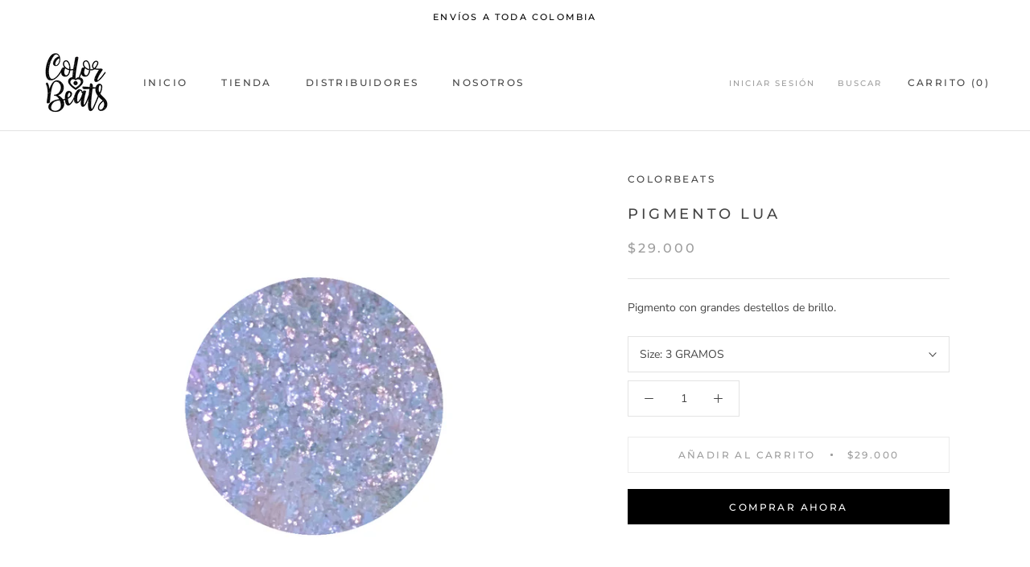

--- FILE ---
content_type: text/javascript
request_url: https://colorbeats.co/cdn/shop/t/4/assets/custom.js?v=183944157590872491501587930510
body_size: -643
content:
//# sourceMappingURL=/cdn/shop/t/4/assets/custom.js.map?v=183944157590872491501587930510
